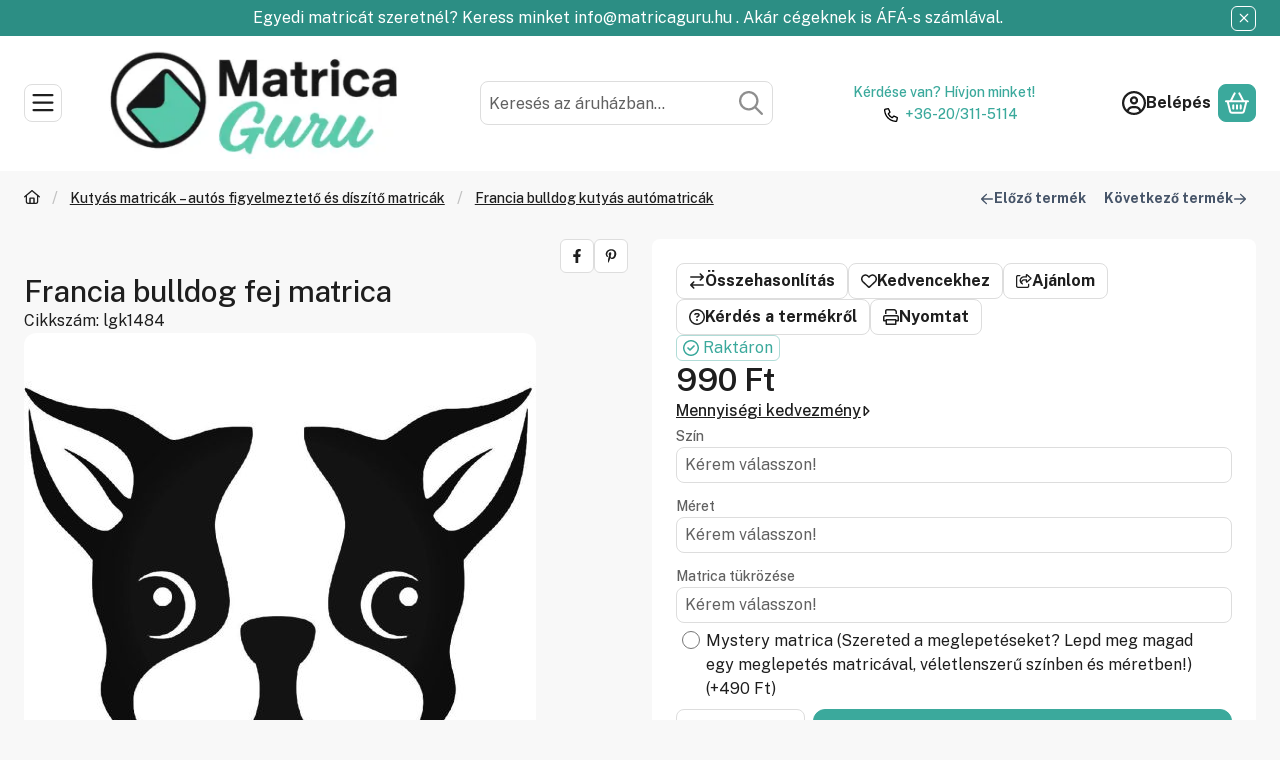

--- FILE ---
content_type: image/svg+xml
request_url: https://matricaguru.hu/!common_design/own/image/logo/svg_dark/logo_partner_frame_arcedula_hu.svg
body_size: 13102
content:
<svg viewBox="0 0 154 24" fill="none" xmlns="http://www.w3.org/2000/svg">
<g clip-path="url(#clip0_283_3211)">
<path d="M73.7598 19.5426C73.8817 19.8169 73.9427 20.0607 73.9427 20.2741C73.9427 20.7007 73.7674 21.0664 73.417 21.3712C73.0817 21.6607 72.6932 21.8055 72.2513 21.8055C71.9617 21.8055 71.6874 21.7293 71.4284 21.5769C71.1693 21.4093 70.9713 21.1655 70.8341 20.8455L69.6227 18.1483H61.8741L60.6627 20.8455C60.5255 21.1655 60.3274 21.4093 60.0684 21.5769C59.8216 21.7302 59.536 21.8095 59.2455 21.8055C58.8103 21.8068 58.3888 21.6528 58.057 21.3712C57.7065 21.0664 57.5312 20.7007 57.5312 20.2741C57.5312 20.0607 57.5922 19.8169 57.7141 19.5426L63.8855 6.58263C64.0532 6.21691 64.3046 5.94263 64.6398 5.75977C64.9751 5.56167 65.3332 5.46263 65.7141 5.46263C66.1103 5.46263 66.476 5.56167 66.8112 5.75977C67.1465 5.95786 67.4055 6.23215 67.5884 6.58263L73.7598 19.5426ZM63.0855 15.4512H68.4113L65.7598 9.50834L63.0855 15.4512ZM66.1255 4.2512C65.9899 4.31518 65.8412 4.34649 65.6912 4.34263C65.4824 4.34404 65.2798 4.27112 65.1198 4.13691C65.0478 4.06961 64.9903 3.98821 64.951 3.89778C64.9116 3.80735 64.8913 3.70981 64.8912 3.6112C64.8912 3.4131 64.9903 3.21501 65.1884 3.01691L67.1541 1.07405C67.5046 0.723578 67.8779 0.54834 68.2741 0.54834C68.6093 0.54834 68.8989 0.677864 69.1427 0.936911C69.4017 1.18072 69.5312 1.47024 69.5312 1.80548C69.5312 2.03405 69.4551 2.25501 69.3027 2.46834C69.1503 2.68167 68.9217 2.86453 68.617 3.01691L66.1255 4.2512ZM82.5598 10.2626C83.017 10.2322 83.3751 10.3388 83.6341 10.5826C83.9084 10.8112 84.0455 11.1617 84.0455 11.6341C84.0455 12.1369 83.9236 12.5102 83.6798 12.7541C83.4352 12.9979 83.001 13.1502 82.377 13.2112L81.6913 13.2798C80.8532 13.3712 80.2436 13.6455 79.8627 14.1026C79.497 14.5598 79.3141 15.1464 79.3141 15.8626V20.2283C79.3141 20.7617 79.1465 21.1655 78.8112 21.4398C78.4912 21.7141 78.0874 21.8512 77.5998 21.8512C77.097 21.8512 76.6779 21.7141 76.3427 21.4398C76.0227 21.1655 75.8627 20.7617 75.8627 20.2283V11.8398C75.8627 11.3369 76.0303 10.9483 76.3655 10.6741C76.7076 10.3973 77.1371 10.2515 77.577 10.2626C78.0341 10.2626 78.4151 10.3998 78.7198 10.6741C79.0246 10.9331 79.177 11.2988 79.177 11.7712V12.3883C79.4512 11.7331 79.8627 11.2302 80.4112 10.8798C80.9622 10.5334 81.5905 10.3292 82.2398 10.2855L82.5598 10.2626ZM90.2307 21.8969C89.0726 21.8969 88.0592 21.6607 87.1907 21.1883C86.3221 20.716 85.6516 20.0455 85.1792 19.1769C84.7221 18.3083 84.4935 17.2874 84.4935 16.1141C84.4935 14.9407 84.7373 13.9122 85.225 13.0283C85.7103 12.1465 86.4407 11.424 87.3278 10.9483C88.2269 10.4607 89.2631 10.2169 90.4364 10.2169C91.0545 10.2179 91.6696 10.3025 92.265 10.4683C92.853 10.6211 93.4153 10.8599 93.9335 11.1769C94.4059 11.4664 94.6421 11.8931 94.6421 12.4569C94.6421 12.8531 94.5507 13.1807 94.3678 13.4398C94.2853 13.5561 94.1754 13.6503 94.0478 13.7141C93.9203 13.7779 93.779 13.8093 93.6364 13.8055C93.4383 13.8055 93.2478 13.775 93.065 13.7141C92.8973 13.6379 92.6688 13.5312 92.3792 13.3941C92.0991 13.2446 91.8088 13.1147 91.5107 13.0055C91.2669 12.9141 90.985 12.8683 90.665 12.8683C89.8116 12.8683 89.1564 13.1426 88.6992 13.6912C88.2573 14.2245 88.0364 15.0093 88.0364 16.0455C88.0364 17.0817 88.2573 17.8741 88.6992 18.4226C89.1564 18.9712 89.8116 19.2455 90.665 19.2455C90.985 19.2455 91.2669 19.2074 91.5107 19.1312C91.7545 19.0398 92.0516 18.9026 92.4021 18.7198C92.6916 18.5826 92.9202 18.4836 93.0878 18.4226C93.2547 18.3464 93.4375 18.3083 93.6364 18.3083C93.9259 18.3083 94.1621 18.4379 94.345 18.6969C94.5431 18.956 94.6421 19.2836 94.6421 19.6798C94.6421 20.2436 94.4059 20.6626 93.9335 20.9369C93.4459 21.2417 92.8821 21.4779 92.2421 21.6455C91.6021 21.8131 90.9316 21.8969 90.2307 21.8969ZM105.57 18.3769C105.713 18.3731 105.854 18.4045 105.982 18.4683C106.109 18.5321 106.219 18.6263 106.302 18.7426C106.5 18.9864 106.599 19.2988 106.599 19.6798C106.599 19.9388 106.522 20.1826 106.37 20.4112C106.218 20.6245 106.004 20.8074 105.73 20.9598C105.212 21.2341 104.61 21.4626 103.924 21.6455C103.239 21.8131 102.606 21.8969 102.027 21.8969C100.808 21.8969 99.7415 21.6607 98.8272 21.1883C97.9506 20.7378 97.2269 20.0379 96.7472 19.1769C96.2596 18.2931 96.0158 17.2569 96.0158 16.0683C96.0158 14.9255 96.252 13.9122 96.7244 13.0283C97.1731 12.1714 97.8544 11.4584 98.6901 10.9712C99.5282 10.4683 100.481 10.2169 101.547 10.2169C102.569 10.2169 103.46 10.4455 104.222 10.9026C104.999 11.3445 105.601 11.9845 106.027 12.8226C106.454 13.6455 106.667 14.6131 106.667 15.7255C106.667 16.0607 106.583 16.3198 106.416 16.5026C106.263 16.6702 106.042 16.7541 105.753 16.7541H99.353C99.4604 17.6531 99.7347 18.3083 100.176 18.7198C100.618 19.116 101.25 19.3141 102.073 19.3141C102.475 19.3191 102.875 19.2652 103.262 19.1541C103.612 19.0474 104.001 18.9026 104.427 18.7198C104.641 18.6283 104.846 18.5522 105.044 18.4912C105.242 18.415 105.418 18.3769 105.57 18.3769ZM101.639 12.5941C100.983 12.5941 100.458 12.8074 100.062 13.2341C99.6653 13.6455 99.4291 14.2474 99.353 15.0398H103.764C103.719 14.2322 103.513 13.6226 103.147 13.2112C102.798 12.7998 102.295 12.5941 101.639 12.5941ZM102.21 8.93691C102.04 9.06948 101.831 9.14185 101.616 9.14263C101.501 9.14537 101.387 9.12446 101.281 9.08121C101.175 9.03795 101.079 8.97326 100.999 8.8912C100.918 8.81503 100.854 8.72285 100.81 8.62053C100.767 8.51821 100.746 8.408 100.747 8.29691C100.747 8.09882 100.816 7.90072 100.953 7.70263L102.919 5.07405C103.3 4.55596 103.758 4.29691 104.29 4.29691C104.671 4.29691 105.006 4.43405 105.296 4.70834C105.585 4.98263 105.73 5.30263 105.73 5.66834C105.73 6.12548 105.486 6.53691 104.999 6.90263L102.21 8.93691ZM118.558 5.48548C119.091 5.48548 119.518 5.63024 119.838 5.91977C120.173 6.20929 120.34 6.59024 120.34 7.06263V20.2283C120.34 20.716 120.18 21.1122 119.86 21.4169C119.556 21.7064 119.145 21.8512 118.626 21.8512C118.108 21.8512 117.689 21.7064 117.369 21.4169C117.064 21.1122 116.912 20.716 116.912 20.2283V20.0455C116.573 20.6307 116.073 21.1066 115.472 21.4169C114.862 21.7369 114.169 21.8969 113.392 21.8969C112.432 21.8969 111.571 21.6531 110.809 21.1655C110.062 20.6626 109.476 19.9693 109.049 19.0855C108.638 18.1864 108.432 17.1579 108.432 15.9998C108.432 14.8417 108.638 13.8283 109.049 12.9598C109.476 12.076 110.062 11.3979 110.809 10.9255C111.556 10.4531 112.417 10.2169 113.392 10.2169C114.154 10.2169 114.839 10.3769 115.449 10.6969C116.074 11.0169 116.554 11.4664 116.889 12.0455V6.99405C116.889 6.53691 117.041 6.1712 117.346 5.89691C117.651 5.62263 118.055 5.48548 118.558 5.48548ZM114.398 19.2683C115.205 19.2683 115.822 18.9941 116.249 18.4455C116.691 17.8817 116.912 17.0817 116.912 16.0455C116.912 15.0093 116.691 14.2169 116.249 13.6683C115.822 13.1198 115.205 12.8455 114.398 12.8455C113.59 12.8455 112.965 13.1198 112.523 13.6683C112.081 14.2017 111.86 14.9788 111.86 15.9998C111.86 17.036 112.081 17.8436 112.523 18.4226C112.965 18.9864 113.59 19.2683 114.398 19.2683ZM132.302 10.2626C132.835 10.2626 133.254 10.4074 133.559 10.6969C133.879 10.9864 134.039 11.3826 134.039 11.8855V20.2741C134.039 20.7464 133.871 21.1274 133.536 21.4169C133.216 21.7064 132.797 21.8512 132.279 21.8512C131.791 21.8512 131.402 21.7141 131.113 21.4398C130.823 21.1655 130.679 20.7998 130.679 20.3426V20.1141C130.345 20.6761 129.863 21.1349 129.284 21.4398C128.721 21.7445 128.081 21.8969 127.364 21.8969C125.947 21.8969 124.888 21.5083 124.187 20.7312C123.502 19.9388 123.159 18.7502 123.159 17.1655V11.8855C123.159 11.3826 123.311 10.9864 123.616 10.6969C123.936 10.4074 124.362 10.2626 124.896 10.2626C125.429 10.2626 125.848 10.4074 126.153 10.6969C126.458 10.9864 126.61 11.3826 126.61 11.8855V17.2341C126.61 17.9045 126.747 18.3998 127.022 18.7198C127.311 19.0398 127.745 19.1998 128.324 19.1998C128.995 19.1998 129.536 18.9712 129.947 18.5141C130.374 18.0569 130.587 17.455 130.587 16.7083V11.8855C130.587 11.3826 130.74 10.9864 131.044 10.6969C131.349 10.4074 131.768 10.2626 132.302 10.2626ZM138.652 21.8512C138.15 21.8512 137.73 21.7141 137.395 21.4398C137.075 21.1655 136.915 20.7617 136.915 20.2283V7.10834C136.915 6.57501 137.075 6.1712 137.395 5.89691C137.73 5.62263 138.15 5.48548 138.652 5.48548C139.14 5.48548 139.544 5.62263 139.864 5.89691C140.199 6.1712 140.367 6.57501 140.367 7.10834V20.2283C140.367 20.7617 140.199 21.1655 139.864 21.4398C139.544 21.7141 139.14 21.8512 138.652 21.8512ZM148.289 10.2169C149.935 10.2169 151.154 10.6207 151.946 11.4283C152.738 12.2207 153.135 13.4398 153.135 15.0855V20.2512C153.135 20.7541 152.99 21.1502 152.7 21.4398C152.411 21.7141 152.007 21.8512 151.489 21.8512C151.001 21.8512 150.605 21.7064 150.3 21.4169C150.011 21.1122 149.866 20.7236 149.866 20.2512V20.0912C149.638 20.655 149.257 21.0969 148.723 21.4169C148.19 21.7369 147.565 21.8969 146.849 21.8969C146.13 21.9062 145.418 21.7498 144.769 21.4398C144.177 21.1501 143.672 20.7084 143.306 20.1598C142.956 19.6147 142.773 18.979 142.78 18.3312C142.78 17.5083 142.986 16.8607 143.398 16.3883C143.824 15.916 144.502 15.5731 145.432 15.3598C146.361 15.1464 147.634 15.0398 149.249 15.0398H149.843V14.6283C149.843 13.9883 149.698 13.5236 149.409 13.2341C149.135 12.9445 148.67 12.7998 148.015 12.7998C147.359 12.7998 146.415 13.0283 145.18 13.4855C144.831 13.6531 144.534 13.7369 144.289 13.7369C143.954 13.7369 143.687 13.6226 143.489 13.3941C143.291 13.1502 143.192 12.8379 143.192 12.4569C143.192 12.1522 143.26 11.9007 143.398 11.7026C143.535 11.5045 143.756 11.3217 144.06 11.1541C144.594 10.8645 145.241 10.636 146.003 10.4683C146.754 10.3039 147.52 10.2196 148.289 10.2169ZM147.603 19.5198C148.274 19.5198 148.815 19.2988 149.226 18.8569C149.638 18.3998 149.843 17.8131 149.843 17.0969V16.7083H149.455C148.22 16.7083 147.352 16.8074 146.849 17.0055C146.361 17.2036 146.118 17.5617 146.118 18.0798C146.118 18.5064 146.255 18.8569 146.529 19.1312C146.818 19.3902 147.177 19.5198 147.603 19.5198Z" fill="#212529"/>
<path d="M3.52342 22.9006C3.20879 23.2288 2.77666 23.4187 2.32207 23.4283C1.86748 23.4379 1.42768 23.2666 1.09942 22.952C0.771154 22.6374 0.58132 22.2052 0.571675 21.7506C0.562031 21.296 0.733365 20.8562 1.04799 20.528L3.52342 22.9006ZM28.0686 4.18284C28.2531 4.31759 28.4089 4.48788 28.5267 4.68369C28.6445 4.87951 28.7219 5.0969 28.7545 5.32308C28.787 5.54927 28.7741 5.77968 28.7163 6.00077C28.6585 6.22186 28.5571 6.42917 28.4181 6.61051C28.279 6.79185 28.1051 6.94356 27.9066 7.05672C27.708 7.16987 27.4889 7.2422 27.262 7.26943C27.0351 7.29667 26.8051 7.27827 26.5854 7.21531C26.3657 7.15236 26.1609 7.04612 25.9828 6.90284L28.0686 4.18284ZM2.2857 21.7143L1.04799 20.528L1.05027 20.5257L1.05713 20.5188L1.0857 20.4891L1.19656 20.3726L3.14742 18.3383C4.42056 17.0137 6.14056 15.2251 7.9257 13.3748C11.4731 9.69941 15.3486 5.7097 16.4457 4.68227L18.7886 7.18513C17.7737 8.13484 13.984 12.0354 10.3931 15.7566C8.14912 18.0822 5.90911 20.4117 3.67313 22.7451L3.56113 22.8606L3.5337 22.8903L3.5257 22.8971L3.52456 22.8994L2.2857 21.7143ZM16.4457 4.68227C17.856 3.36113 19.9166 2.62055 21.9497 2.48341C23.9988 2.34398 26.264 2.79998 28.0686 4.18284L25.9828 6.90284C24.9908 6.14398 23.6091 5.80684 22.1817 5.90398C20.7371 6.00113 19.4914 6.52684 18.7897 7.18398L16.4457 4.68227Z" fill="#FFC233"/>
<path d="M14.0225 22.9006C13.7078 23.2291 13.2756 23.4192 12.8208 23.4291C12.366 23.439 11.9259 23.2677 11.5973 22.9531C11.2687 22.6385 11.0786 22.2062 11.0688 21.7514C11.0589 21.2966 11.2301 20.8565 11.5447 20.528L14.0225 22.9006ZM33.987 22.9371C33.6603 23.2419 33.2275 23.407 32.7809 23.3974C32.3342 23.3878 31.9089 23.2041 31.5956 22.8856C31.2823 22.5671 31.1058 22.1389 31.1035 21.6921C31.1013 21.2453 31.2735 20.8153 31.5836 20.4937L33.987 22.9371ZM12.7836 21.7143L11.5447 20.528L11.5482 20.5257L11.555 20.5188L11.5836 20.4891L11.6945 20.3726L12.1173 19.9303C14.2157 17.7415 16.3178 15.5564 18.4236 13.3748C21.971 9.69941 25.8465 5.7097 26.9436 4.68227L29.2865 7.18513C28.2716 8.13484 24.4807 12.0354 20.891 15.7566C18.7885 17.9357 16.6895 20.1182 14.5939 22.304L14.171 22.7451L14.059 22.8606L14.0305 22.8903L14.0236 22.8971L14.0225 22.9006L12.7836 21.7143ZM26.9436 4.68227C28.3539 3.36113 30.4145 2.62055 32.4476 2.48341C34.4956 2.34398 36.7619 2.80113 38.5653 4.18398L36.4785 6.90284C35.4876 6.14398 34.1059 5.8057 32.6785 5.90284C31.2339 5.99998 29.9893 6.5257 29.2865 7.18284L26.9436 4.68227ZM38.5653 4.18398C40.4407 5.6217 41.5756 7.87884 41.9585 10.0468C42.3345 12.1737 42.051 14.648 40.4956 16.328L37.9813 13.9988C38.5299 13.4057 38.8567 12.1943 38.5825 10.6434C38.315 9.13255 37.5379 7.71655 36.4796 6.90513L38.5653 4.18398ZM40.4967 16.328C39.4202 17.4914 37.7859 19.1497 36.4362 20.5017C35.687 21.2527 34.935 22.0009 34.1802 22.7463L34.0373 22.8868L34.0007 22.9234L33.9905 22.9337L33.9882 22.936L32.7836 21.7143L31.5825 20.4914L31.5847 20.4891L31.5939 20.48L31.6305 20.4446L31.771 20.3063C32.52 19.568 33.2656 18.8263 34.0076 18.0811C35.3585 16.7268 36.9516 15.1097 37.979 13.9988L40.4967 16.328Z" fill="#FFC233"/>
<path d="M32.2242 14.7152C30.7213 14.7152 29.503 13.4969 29.503 11.9941C29.503 10.4912 30.7213 9.27295 32.2242 9.27295C33.727 9.27295 34.9453 10.4912 34.9453 11.9941C34.9453 13.4969 33.727 14.7152 32.2242 14.7152Z" fill="#FFC233"/>
</g>
<defs>
<clipPath id="clip0_283_3211">
<rect width="154" height="24" fill="white"/>
</clipPath>
</defs>
</svg>


--- FILE ---
content_type: image/svg+xml
request_url: https://matricaguru.hu/!common_design/own/image/logo/svg_dark/logo_partner_frame_vatera_hu.svg
body_size: 4109
content:
<svg viewBox="0 0 94 24" fill="none" xmlns="http://www.w3.org/2000/svg">
<g clip-path="url(#clip0_283_3560)">
<path d="M56.1461 5.95703C50.8714 5.95703 48.5866 9.5037 47.817 12.4941C47.6133 13.2936 47.5146 14.1474 47.5146 14.9677C47.5146 16.9069 48.0581 18.9021 49.2144 20.4754C50.8858 22.7624 53.5616 23.8786 56.3573 23.9805C59.2037 24.0861 61.1109 23.5997 62.5376 22.772C62.8154 22.6109 62.8746 22.4194 62.8746 21.8978V19.5986C62.8746 19.1256 62.5941 18.9074 62.153 19.1933C60.6192 20.1682 58.7642 20.7698 56.4085 20.5837C54.0357 20.3981 52.0768 18.7368 51.8906 16.3826H63.6032C63.8624 16.3826 64.0688 16.1885 64.0853 15.9053C64.2768 12.7005 63.3557 5.95703 56.1461 5.95703ZM51.9258 13.2104C51.9258 11.8994 53.017 9.4045 56.1461 9.4045C57.8746 9.4045 59.9013 10.3954 59.9013 13.2104H51.9258Z" fill="#F15D22"/>
<path d="M34.0168 13.1646C34.0168 10.8142 33.4914 9.01103 32.3629 7.80569C31.1938 6.55556 28.9666 5.96143 26.8696 5.96143C24.7736 5.96143 22.6253 6.50383 20.8397 7.56089C20.7234 7.63236 20.6536 7.75609 20.6536 7.89156V7.91183C20.6536 7.91183 20.8125 10.4953 20.8125 10.5049C20.8397 10.8542 21.2562 10.9673 21.5704 10.7689C24.1485 9.16196 27.2477 8.86809 28.8136 9.65743C29.9154 10.2116 30.2082 11.3838 30.2082 12.1412V12.5172H25.8957C24.0472 12.5172 18.373 13.1732 18.373 18.4174V18.5022C18.3762 20.2894 18.9885 21.7353 20.2104 22.6836C21.3394 23.5742 22.8888 23.9998 24.8045 23.9998L33.5122 23.9972C33.7933 23.9972 34.021 23.7662 34.021 23.4873L34.0168 13.1646ZM30.2082 20.7934H25.0578C24.3746 20.7529 23.7789 20.5774 23.2328 20.1598C22.6445 19.7001 22.3784 19.1689 22.3704 18.4654C22.381 17.539 22.9949 15.6761 26.1298 15.6761H30.2082V20.7934Z" fill="#F15D22"/>
<path d="M76.4338 6.15826C75.8893 6.01106 74.6919 5.95986 74.373 5.96146C72.2135 5.95986 70.2743 6.82813 68.9442 8.1524C67.973 9.12573 66.7607 10.6559 66.7607 13.3199V23.4868C66.7607 23.7695 66.9906 23.9993 67.2727 23.9993H70.2429C70.5234 23.9993 70.757 23.7695 70.757 23.4868L70.7607 13.5839C70.7607 10.4825 72.821 8.9892 76.1783 9.68306C76.5789 9.76733 76.8823 9.55346 76.8786 9.09426V7.01053C76.8786 6.47346 76.8226 6.26653 76.4338 6.15826Z" fill="#F15D22"/>
<path d="M46.1007 20.2715C42.738 20.9643 40.6698 19.4693 40.6698 16.36L40.6666 10.5003H44.6223C44.9055 10.5003 45.138 10.2688 45.138 9.9856V7.8288C45.138 7.54773 44.9055 7.31627 44.6223 7.31627H40.6644L40.6628 0.514667C40.6628 0.231467 40.4308 0 40.1503 0H37.1775C36.8906 0 36.6602 0.231467 36.6602 0.514667V16.6235C36.6602 19.2987 37.8719 20.8315 38.8543 21.8032C40.1839 23.1339 42.1258 24 44.2943 24C44.6164 24.0021 45.81 23.9499 46.3567 23.8043H46.3599C46.7487 23.6928 46.8026 23.4837 46.8026 22.9483V20.8619C46.8068 20.4 46.5018 20.1877 46.1007 20.2715Z" fill="#F15D22"/>
<path d="M17.3525 5.96143H13.8341C13.4469 5.96143 13.3056 6.12143 13.2245 6.36089L8.92054 20.1977L4.61441 6.36089C4.54081 6.12143 4.39468 5.96143 4.01067 5.96143H0.490675C0.273608 5.96143 0.0960083 6.09903 0.195208 6.36089C0.195208 6.36089 5.36214 22.7721 5.55788 23.3326C5.75734 23.8937 5.80534 23.9998 6.54721 23.9998H11.2981C12.0395 23.9998 12.0821 23.8937 12.2837 23.3326C12.48 22.7721 17.6501 6.36089 17.6501 6.36089C17.7493 6.09903 17.5749 5.96143 17.3525 5.96143Z" fill="#F15D22"/>
<path d="M93.244 13.1646C93.244 10.8142 92.7192 9.01103 91.5896 7.80569C90.4205 6.55556 88.1933 5.96143 86.0962 5.96143C84.0002 5.96143 81.8509 6.50383 80.0664 7.56089C79.9496 7.63236 79.8792 7.75609 79.8792 7.89156V7.91183C79.8792 7.91183 80.0386 10.4953 80.0386 10.5049C80.0664 10.8542 80.4824 10.9673 80.797 10.7689C83.3752 9.16196 86.4744 8.86809 88.0402 9.65743C89.1416 10.2116 89.4349 11.3838 89.4349 12.1412V12.5172H85.1213C83.2728 12.5172 77.5986 13.1732 77.5986 18.4174V18.5022C77.6018 20.2894 78.2141 21.7353 79.4365 22.6836C80.5661 23.5737 82.1144 23.9993 84.0301 23.9993L92.7378 23.9966C93.0194 23.9966 93.2466 23.7657 93.2466 23.4868L93.244 13.1646ZM89.436 20.7934H84.2856C83.6024 20.7529 83.0072 20.5774 82.4594 20.1598C81.8717 19.7001 81.605 19.1689 81.5976 18.4654C81.6082 17.539 82.2221 15.6761 85.357 15.6761H89.436V20.7934Z" fill="#F15D22"/>
</g>
<defs>
<clipPath id="clip0_283_3560">
<rect width="93.3333" height="24" fill="white" transform="translate(0.166992)"/>
</clipPath>
</defs>
</svg>


--- FILE ---
content_type: image/svg+xml
request_url: https://matricaguru.hu/!common_design/own/image/logo/svg_dark/logo_partner_frame_glami_hu.svg
body_size: 2160
content:
<svg viewBox="0 0 108 24" fill="none" xmlns="http://www.w3.org/2000/svg">
<g clip-path="url(#clip0_283_3311)">
<path d="M8.83323 0V21.9419C8.82966 22.1549 8.86852 22.3664 8.94755 22.5643C9.02658 22.7621 9.1442 22.9422 9.29356 23.0941C9.44292 23.2459 9.62102 23.3666 9.81747 23.4489C10.0139 23.5313 10.2248 23.5737 10.4378 23.5737C10.6509 23.5737 10.8617 23.5313 11.0582 23.4489C11.2547 23.3666 11.4328 23.2459 11.5821 23.0941C11.7315 22.9422 11.8491 22.7621 11.9281 22.5643C12.0072 22.3664 12.046 22.1549 12.0424 21.9419V0H8.83323Z" fill="#853CFF"/>
<path d="M1.60574 18.5749L20.5956 7.59604C20.9547 7.37833 21.2143 7.02859 21.3186 6.6218C21.4229 6.21501 21.3637 5.78354 21.1537 5.41988C20.9437 5.05621 20.5995 4.7893 20.195 4.67636C19.7906 4.56341 19.3579 4.61342 18.9899 4.81566L0 15.7945L1.60574 18.5749Z" fill="#853CFF"/>
<path d="M21.2388 16.4243L2.61074 4.84182C2.43176 4.73058 2.23261 4.6557 2.02468 4.62144C1.81675 4.58718 1.6041 4.59422 1.3989 4.64216C1.19369 4.6901 0.999931 4.778 0.828697 4.90083C0.657464 5.02366 0.512107 5.17903 0.400929 5.35805C0.176311 5.71964 0.104464 6.15563 0.20118 6.57018C0.297896 6.98472 0.555261 7.3439 0.916702 7.56877L19.5448 19.1504L21.2388 16.4243Z" fill="#853CFF"/>
<path d="M107.335 2.74951H104.155V20.7708H107.335V2.74951ZM90.8496 15.0203L85.9228 2.74951H82.1371V20.7708H85.2454V8.8994L89.4576 19.3552H92.2425L96.4547 8.8994V20.7708H99.563V2.74951H95.7764L90.8496 15.0203ZM72.2161 2.74951H69.8003L62.9417 20.7708H66.3963L67.8178 16.8117H74.2167L75.6318 20.7708H79.0751L72.2161 2.74951ZM68.852 13.9299L71.0193 7.89457L73.1752 13.9303L68.852 13.9299ZM36.2247 13.2493H42.6472C41.9829 15.9201 39.5453 17.8668 36.7468 17.8668C33.3941 17.8668 30.6667 15.138 30.6667 11.7839C30.6667 8.42981 33.3669 5.62544 36.7196 5.62544C38.3408 5.62544 40.1023 6.31283 41.4236 7.84657L43.4319 5.78438C41.6881 3.77472 39.1504 2.76989 36.7473 2.76989C31.7797 2.76989 27.7373 6.81366 27.7373 11.7839C27.7373 16.7542 31.7793 20.7975 36.7468 20.7975C39.0223 20.7975 41.1755 19.948 42.8274 18.4297V20.7681H45.7572V10.3181H36.2252L36.2247 13.2493ZM60.3569 17.6965H53.7148V2.74996H50.5346V20.7712H60.3569V17.6965Z" fill="black"/>
</g>
<defs>
<clipPath id="clip0_283_3311">
<rect width="107.774" height="24" fill="white"/>
</clipPath>
</defs>
</svg>


--- FILE ---
content_type: image/svg+xml
request_url: https://matricaguru.hu/!common_design/own/image/logo/svg_dark/logo_partner_frame_shopmania_hu.svg
body_size: 4334
content:
<svg viewBox="0 0 62 24" fill="none" xmlns="http://www.w3.org/2000/svg">
<g clip-path="url(#clip0_283_3529)">
<path d="M11.3484 15.3636V12.2458H8.68655V15.3636H7.24509V8.58982H8.68655V11.0509H11.3469V8.58982H12.7887V15.3636H11.3484ZM39.2716 12.4858L38.4811 9.98873L37.6971 12.4858H39.2716ZM40.1749 15.3636L39.6415 13.6818H37.3178L36.7844 15.3636H35.3782L37.6982 8.58982H39.3578L41.6684 15.3636H40.1749ZM46.2651 15.3636L43.9018 10.5066V15.3636H42.5993V8.58982H44.4691L46.8487 13.5022V8.58946H48.1425V15.364L46.2651 15.3636ZM49.7371 15.3636V14.168H51.3778V9.78473H49.7371V8.58946H54.4604V9.78473H52.8193V14.168H54.46V15.3636H49.7371ZM59.2887 12.4858L58.4982 9.98873L57.7142 12.4858H59.2887ZM60.192 15.3636L59.6575 13.6815H57.3353L56.8022 15.3636H55.3956L57.7156 8.58946H59.3756L61.6862 15.3636H60.192ZM2.888 15.4291C2.34096 15.4349 1.7977 15.3379 1.28655 15.1429C0.790672 14.9458 0.360837 14.6122 0.0469091 14.1807L0 14.1178L0.691636 13.1855L0.777818 13.2862C1.03559 13.5971 1.36179 13.8441 1.73091 14.008C2.14373 14.1682 2.58425 14.2448 3.02691 14.2335C3.35557 14.2534 3.6829 14.1769 3.96873 14.0135C4.06945 13.9463 4.15076 13.8538 4.20449 13.7453C4.25823 13.6368 4.28251 13.5161 4.27491 13.3953C4.2801 13.2875 4.25233 13.1807 4.19529 13.0891C4.13825 12.9975 4.05465 12.9254 3.95564 12.8826C3.47401 12.6993 2.97171 12.576 2.46 12.5153C1.64073 12.3913 1.07673 12.1916 0.735636 11.9062C0.556518 11.743 0.416609 11.5415 0.326372 11.3166C0.236136 11.0917 0.197907 10.8494 0.214545 10.6076C0.207615 10.3225 0.265284 10.0395 0.383233 9.77977C0.501182 9.52007 0.676356 9.29041 0.895636 9.108C1.34255 8.72619 1.988 8.53346 2.81382 8.53346C3.33506 8.52778 3.85255 8.62222 4.33818 8.81164C4.78367 8.98296 5.16662 9.28552 5.43636 9.67928L5.47855 9.74L4.836 10.6331L4.74873 10.5411C4.49969 10.2749 4.19601 10.0658 3.85855 9.92801C3.51585 9.7932 3.15043 9.72555 2.78218 9.72873C2.48934 9.71421 2.19797 9.77864 1.93855 9.91528C1.84487 9.97302 1.76899 10.0556 1.71932 10.1537C1.66964 10.2519 1.64811 10.362 1.65709 10.4716C1.65187 10.5798 1.68081 10.6869 1.7398 10.7778C1.79879 10.8686 1.88486 10.9386 1.98582 10.9778C2.4854 11.1574 3.00316 11.2818 3.52982 11.3487C4.328 11.4844 4.87709 11.6906 5.21018 11.98C5.38581 12.1461 5.52246 12.3491 5.61029 12.5743C5.69813 12.7995 5.73498 13.0414 5.71818 13.2826C5.72985 13.5891 5.66633 13.8938 5.53316 14.1702C5.39999 14.4466 5.20122 14.6861 4.95418 14.868C4.45491 15.24 3.76 15.4291 2.888 15.4291ZM18.3425 13.5542V10.456C18.3425 9.31661 18.0063 8.44558 17.3338 7.84291C16.7149 7.28837 15.8215 6.99201 14.6604 6.94837C14.4104 7.4243 14.1965 7.91829 14.0204 8.42619C14.1288 8.41895 14.2375 8.41519 14.3462 8.41491C15.1328 8.41491 15.6881 8.57879 16.012 8.90655C16.3359 9.23382 16.4978 9.79128 16.4978 10.5789V13.4313C16.4978 14.1937 16.3359 14.7369 16.012 15.0607C15.6884 15.3849 15.1332 15.5468 14.3465 15.5466C14.2377 15.5463 14.1289 15.5425 14.0204 15.5353C14.1965 16.0429 14.4105 16.5367 14.6604 17.0124C15.8153 16.9676 16.7073 16.6764 17.328 16.1302C18.0044 15.5362 18.3425 14.6776 18.3425 13.5542ZM25.2844 10.8742C25.2844 11.3658 25.1552 11.7162 24.8967 11.9255C24.6385 12.1344 24.2143 12.2389 23.624 12.2389H21.8415V8.53782H23.6244C24.2147 8.53807 24.6389 8.64667 24.8971 8.86364C25.1553 9.0811 25.2844 9.43564 25.2844 9.92728V10.8742ZM26.2676 7.77091C25.6936 7.29867 24.8821 7.06243 23.8331 7.06219H19.9971V16.8989H21.8415V13.7149H23.8331C24.8823 13.7149 25.6938 13.4849 26.2676 13.0247C26.8415 12.5646 27.1286 11.9118 27.1291 11.0662V9.78473C27.1288 8.91491 26.8417 8.24376 26.2676 7.77128M33.0742 12.9771L30.9105 7.06255H28.4145V16.8989H30.0495V9.04255L32.0782 14.4411H33.9716L35.0905 11.4815C35.0496 10.5532 34.889 9.63408 34.6127 8.74691L33.0742 12.9771ZM32.904 3.68982C31.788 2.52215 30.4467 1.59307 28.9612 0.958844C27.4757 0.324614 25.877 -0.00158066 24.2618 5.75883e-06C22.6467 -0.0015784 21.0481 0.324583 19.5627 0.958748C18.0772 1.59291 16.736 2.52189 15.62 3.68946C18.1101 1.81905 21.1476 0.82222 24.2618 0.85346C27.376 0.82222 30.4135 1.81905 32.9036 3.68946M24.2618 22.8178C20.4844 22.8178 17.0865 21.4313 14.7298 19.2258C15.8459 20.6962 17.2873 21.8883 18.9411 22.7085C20.5949 23.5287 22.4162 23.9548 24.2622 23.9535C26.1081 23.9547 27.9293 23.5286 29.583 22.7084C31.2368 21.8882 32.6781 20.6962 33.7942 19.2258C31.4371 21.432 28.0393 22.8178 24.2618 22.8178Z" fill="#5858DC"/>
</g>
<defs>
<clipPath id="clip0_283_3529">
<rect width="62" height="24" fill="white"/>
</clipPath>
</defs>
</svg>
